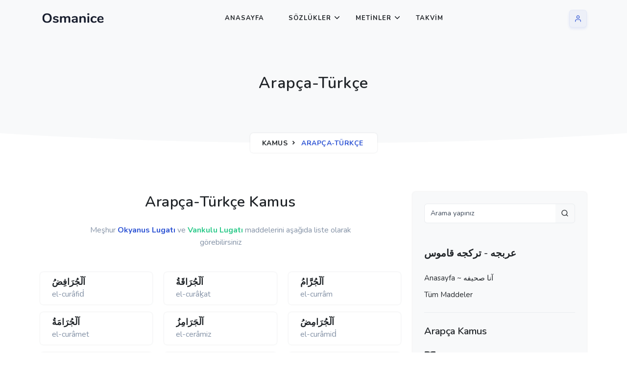

--- FILE ---
content_type: text/html; charset=UTF-8
request_url: https://kamus.osmanice.com/maddeler.html?s=227
body_size: 8304
content:
<!doctype html>
<html lang="tr" dir="ltr">
    <head>
        <meta charset="utf-8">
        <title>Arapça-Türkçe Sözlük Maddeleri, Kamus-ı Muhit, Vankulu Lugatı - 227. sayfa  | osmanice.com</title> 
        <meta name="viewport" content="width=device-width, initial-scale=1.0"> 
        <meta name="author" content="Osmanice.Com"><meta name="description" content="En Kapsamlı Osmanlıca Sözlükler, Kelime Çözücü Arapça-Türkçe, Kamus-ı Türki, Lugat-ı Naci, Redhouse, İngilizce, Fransızca, Almanca, Rumca, Rusca, Türkçe Sözlük" /><meta name="keywords" content="Osmanlıca,Osmanlı Türkçesi, Türkçe, Kamus,Lugat,Sözlük,Sözlükler,Kamus-ı Türki,Lugat-ı Naci,Lugat-ı Remzi, Lugat-ı Cudi, Kamus-ı Osmani, Mükemmel Osmanlı Lugatı, Kamusul Alam, Memaliki Osmani, Redhouse İngilizce Sözlük, Osmanlıca ingilizce, Almanca, Fransızca, Fransevi" /> 
        <link rel="shortcut icon" href="https://www.osmanice.com/rsm/bayrak.png">
        
        <!-- Css -->
        <link href="https://www.osmanice.com/kapak/o2/libs/tiny-slider/tiny-slider.css" rel="stylesheet">
        <link href="https://www.osmanice.com/kapak/o2/libs/animate.css/animate.min.css" rel="stylesheet">
        <!-- Bootstrap Css -->
        <link href="https://www.osmanice.com/kapak/o2/css/bootstrap.min.css" id="bootstrap-style" class="theme-opt" rel="stylesheet" type="text/css">
        <!-- Icons Css -->
        <link href="https://www.osmanice.com/kapak/o2/libs/@mdi/font/css/materialdesignicons.min.css" rel="stylesheet" type="text/css">
        <link href="https://www.osmanice.com/kapak/o2/libs/@iconscout/unicons/css/line.css" type="text/css" rel="stylesheet">
        <!-- Style Css-->
        <link href="https://www.osmanice.com/kapak/o2/css/style.min.css" id="color-opt" class="theme-opt" rel="stylesheet" type="text/css">
 
<!-- Google Tag Manager -->
<script>(function(w,d,s,l,i){w[l]=w[l]||[];w[l].push({'gtm.start':
new Date().getTime(),event:'gtm.js'});var f=d.getElementsByTagName(s)[0],
j=d.createElement(s),dl=l!='dataLayer'?'&l='+l:'';j.async=true;j.src=
'https://www.googletagmanager.com/gtm.js?id='+i+dl;f.parentNode.insertBefore(j,f);
})(window,document,'script','dataLayer','GTM-PLLMH3J');</script>
<!-- End Google Tag Manager -->

    </head>

    <body> 

<!-- Google Tag Manager (noscript) -->
<noscript><iframe src="https://www.googletagmanager.com/ns.html?id=GTM-PLLMH3J"
height="0" width="0" style="display:none;visibility:hidden"></iframe></noscript>
<!-- End Google Tag Manager (noscript) -->
        
        <!-- Navbar Start -->
        <header id="topnav" class="defaultscroll sticky">
            <div class="container">
                <!-- Logo container-->
                <a class="logo" href="https://www.osmanice.com" title="Osmanlıca">
                    <img src="https://www.osmanice.com/kapak/o2/images/logo-dark.png" height="24" class="logo-light-mode" alt="">
                    <img src="https://www.osmanice.com/kapak/o2/images/logo-light.png" height="24" class="logo-dark-mode" alt="">
                </a>                
                <!-- Logo End -->

                <!-- End Logo container-->
                <div class="menu-extras">
                    <div class="menu-item">
                        <!-- Mobile menu toggle-->
                        <a class="navbar-toggle" id="isToggle" onclick="toggleMenu()">
                            <div class="lines">
                                <span></span>
                                <span></span>
                                <span></span>
                            </div>
                        </a>
                        <!-- End mobile menu toggle-->
                    </div>
                </div>

                <!--Login button Start-->
                <ul class="buy-button list-inline mb-0">
                    <li class="list-inline-item mb-0">
                        <a href="https://www.osmanice.com/lobi/">
                            <div class="btn btn-icon btn-user btn-soft-primary"><i data-feather="user" class="fea icon-sm"></i></div>
                        </a> 
                    </li>
             
                </ul>
                <!--Login button End-->

                <div id="navigation">
                    <!-- Navigation Menu-->   
                    <ul class="navigation-menu">
                        <li><a href="https://www.osmanice.com/" class="sub-menu-item" title="Osmanlıca Sözlük">Anasayfa</a></li>   
                        <li class="has-submenu parent-menu-item">
                            <a href="javascript:void(0)">Sözlükler</a><span class="menu-arrow"></span>
                            <ul class="submenu">
                                <li><a href="https://kamus.osmanice.com" class="sub-menu-item">Arapça - Türkçe</a></li> 
                                <li><a href="https://www.osmanice.com" class="sub-menu-item">Osmanlıca Sözlük</a></li> 
                                <li><a href="https://ingilizce.osmanice.com" class="sub-menu-item">İngilizce - Osmanlıca</a></li> 
                                <li><a href="https://isimler.osmanice.com" class="sub-menu-item" title="Osmanlıca İsimler">İsimlerin Yazılışları</a></li> 
                                <li><a href="https://imla.osmanice.com" class="sub-menu-item" title="Osmanlıca İmla">Osmanlıca İmla</a></li>  
                            </ul>
                        </li>
                        <li class="has-submenu parent-menu-item">
                            <a href="javascript:void(0)">Metinler</a><span class="menu-arrow"></span>
                            <ul class="submenu"> 
                                <li><a href="https://yemek.osmanice.com" class="sub-menu-item" title="Osmanlıca Yemek Tarifleri">Yemek Tarifleri</a></li> 
                                <li><a href="https://hikayeler.osmanice.com" class="sub-menu-item" title="Osmanlıca Hikayeler">Osmanlıca Hikayeler</a></li>   
                            </ul>
                        </li>
                        <li><a href="https://takvim.osmanice.com" class="sub-menu-item" title="Osmanlıca Takvim">Takvim</a></li>
                    </ul><!--end navigation menu-->
                </div><!--end navigation-->
            </div><!--end container-->
        </header><!--end header-->
        <!-- Navbar End -->
        
        <!-- Hero Start -->
        <section class="bg-half-100 bg-light d-table w-100" >
            <div class="container">
                <div class="row mt-5 justify-content-center">
                    <div class="col-lg-12 text-center">
                        <div class="pages-heading">
                            <h4 class="title mb-0"> Arapça-Türkçe </h4>
                        </div>
                    </div><!--end col-->
                </div><!--end row-->
                
                <div class="position-breadcrumb">
                    <nav aria-label="breadcrumb" class="d-inline-block">
                        <ul class="breadcrumb rounded shadow mb-0 px-4 py-2">
                            <li class="breadcrumb-item"><a href="https://kamus.osmanice.com" title="Osmanlıca Arapça">Kamus</a></li> 
                            <li class="breadcrumb-item active" aria-current="page">Arapça-Türkçe</li>
                        </ul>
                    </nav>
                </div>
            </div> <!--end container-->
        </section><!--end section-->
        <div class="position-relative">
            <div class="shape overflow-hidden text-color-white">
                <svg viewBox="0 0 2880 48" fill="none" xmlns="http://www.w3.org/2000/svg">
                    <path d="M0 48H1437.5H2880V0H2160C1442.5 52 720 0 720 0H0V48Z" fill="currentColor"></path>
                </svg>
            </div>
        </div>
        <!-- Hero End -->

        
        <!-- Job List Start -->
        <section class="bg-half-100 d-table w-100">
            <div class="container">
                <div class="row">
                    <div class="col-lg-8 col-md-7">

  
                                            
                                 
                <div class="row justify-content-center">
                    <div class="col-12 text-center">
                        <div class="section-title mb-4 pb-2">
                            <h4 class="title mb-4">Arapça-Türkçe Kamus</h4>
                            <p class="text-muted para-desc mx-auto mb-0">Meşhur <span class="text-primary fw-bold">Okyanus Lugatı</span> ve <span class="text-success fw-bold">Vankulu Lugatı</span> maddelerini aşağıda liste olarak görebilirsiniz </p>
                        </div>
                    </div><!--end col-->
                </div><!--end row-->
  

                        <div class="row">
                            



           

                    <div class="col-lg-4 col-md-6 col-12 mt-2 pt-2">
                        <a href="https://kamus.osmanice.com/arapca-turkce-sozluk-6072.html">
                            <div class="d-flex features feature-primary key-feature align-items-center p-2 rounded shadow"> 
                                <div class="flex-1 ms-3">
                                    <h4 class="title mb-0 text-dark overflow-hidden text-nowrap" style="max-width: 100%;">اَلْجُرَافِضُ</h4>
                                    <p class="text-muted mb-0 overflow-hidden text-nowrap" style="max-width: 100%;">el-curâfiḋ</p>    
                                </div>
                            </div>
                        </a>
                    </div><!--end col-->

 

 
               

                    <div class="col-lg-4 col-md-6 col-12 mt-2 pt-2">
                        <a href="https://kamus.osmanice.com/arapca-turkce-sozluk-32348.html">
                            <div class="d-flex features feature-primary key-feature align-items-center p-2 rounded shadow"> 
                                <div class="flex-1 ms-3">
                                    <h4 class="title mb-0 text-dark overflow-hidden text-nowrap" style="max-width: 100%;">اَلْجُرَاقَةُ</h4>
                                    <p class="text-muted mb-0 overflow-hidden text-nowrap" style="max-width: 100%;">el-curâḵat</p>    
                                </div>
                            </div>
                        </a>
                    </div><!--end col-->

 

 
               

                    <div class="col-lg-4 col-md-6 col-12 mt-2 pt-2">
                        <a href="https://kamus.osmanice.com/arapca-turkce-sozluk-6073.html">
                            <div class="d-flex features feature-primary key-feature align-items-center p-2 rounded shadow"> 
                                <div class="flex-1 ms-3">
                                    <h4 class="title mb-0 text-dark overflow-hidden text-nowrap" style="max-width: 100%;">اَلْجُرَّامُ</h4>
                                    <p class="text-muted mb-0 overflow-hidden text-nowrap" style="max-width: 100%;">el-currâm</p>    
                                </div>
                            </div>
                        </a>
                    </div><!--end col-->

 

 
               

                    <div class="col-lg-4 col-md-6 col-12 mt-2 pt-2">
                        <a href="https://kamus.osmanice.com/arapca-turkce-sozluk-52911.html">
                            <div class="d-flex features feature-primary key-feature align-items-center p-2 rounded shadow"> 
                                <div class="flex-1 ms-3">
                                    <h4 class="title mb-0 text-dark overflow-hidden text-nowrap" style="max-width: 100%;">اَلْجُرَامَةُ</h4>
                                    <p class="text-muted mb-0 overflow-hidden text-nowrap" style="max-width: 100%;">el-curâmet</p>    
                                </div>
                            </div>
                        </a>
                    </div><!--end col-->

 

 
               

                    <div class="col-lg-4 col-md-6 col-12 mt-2 pt-2">
                        <a href="https://kamus.osmanice.com/arapca-turkce-sozluk-6074.html">
                            <div class="d-flex features feature-primary key-feature align-items-center p-2 rounded shadow"> 
                                <div class="flex-1 ms-3">
                                    <h4 class="title mb-0 text-dark overflow-hidden text-nowrap" style="max-width: 100%;">اَلْجَرَامِزُ</h4>
                                    <p class="text-muted mb-0 overflow-hidden text-nowrap" style="max-width: 100%;">el-cerâmiz</p>    
                                </div>
                            </div>
                        </a>
                    </div><!--end col-->

 

 
               

                    <div class="col-lg-4 col-md-6 col-12 mt-2 pt-2">
                        <a href="https://kamus.osmanice.com/arapca-turkce-sozluk-6075.html">
                            <div class="d-flex features feature-primary key-feature align-items-center p-2 rounded shadow"> 
                                <div class="flex-1 ms-3">
                                    <h4 class="title mb-0 text-dark overflow-hidden text-nowrap" style="max-width: 100%;">اَلْجُرَامِضُ</h4>
                                    <p class="text-muted mb-0 overflow-hidden text-nowrap" style="max-width: 100%;">el-curâmiḋ</p>    
                                </div>
                            </div>
                        </a>
                    </div><!--end col-->

 

 
               

                    <div class="col-lg-4 col-md-6 col-12 mt-2 pt-2">
                        <a href="https://kamus.osmanice.com/arapca-turkce-sozluk-32349.html">
                            <div class="d-flex features feature-primary key-feature align-items-center p-2 rounded shadow"> 
                                <div class="flex-1 ms-3">
                                    <h4 class="title mb-0 text-dark overflow-hidden text-nowrap" style="max-width: 100%;">اَلْجَرَامِقَةُ</h4>
                                    <p class="text-muted mb-0 overflow-hidden text-nowrap" style="max-width: 100%;">el-Cerâmiḵat</p>    
                                </div>
                            </div>
                        </a>
                    </div><!--end col-->

 

 
               

                    <div class="col-lg-4 col-md-6 col-12 mt-2 pt-2">
                        <a href="https://kamus.osmanice.com/arapca-turkce-sozluk-52912.html">
                            <div class="d-flex features feature-primary key-feature align-items-center p-2 rounded shadow"> 
                                <div class="flex-1 ms-3">
                                    <h4 class="title mb-0 text-dark overflow-hidden text-nowrap" style="max-width: 100%;">اَلْجَرَامِيزُ</h4>
                                    <p class="text-muted mb-0 overflow-hidden text-nowrap" style="max-width: 100%;">el-cerâmîz</p>    
                                </div>
                            </div>
                        </a>
                    </div><!--end col-->

 

 
               

                    <div class="col-lg-4 col-md-6 col-12 mt-2 pt-2">
                        <a href="https://kamus.osmanice.com/arapca-turkce-sozluk-52913.html">
                            <div class="d-flex features feature-primary key-feature align-items-center p-2 rounded shadow"> 
                                <div class="flex-1 ms-3">
                                    <h4 class="title mb-0 text-dark overflow-hidden text-nowrap" style="max-width: 100%;">اَلْجِرَانُ</h4>
                                    <p class="text-muted mb-0 overflow-hidden text-nowrap" style="max-width: 100%;">el-cirân</p>    
                                </div>
                            </div>
                        </a>
                    </div><!--end col-->

 

 
               

                    <div class="col-lg-4 col-md-6 col-12 mt-2 pt-2">
                        <a href="https://kamus.osmanice.com/arapca-turkce-sozluk-32350.html">
                            <div class="d-flex features feature-primary key-feature align-items-center p-2 rounded shadow"> 
                                <div class="flex-1 ms-3">
                                    <h4 class="title mb-0 text-dark overflow-hidden text-nowrap" style="max-width: 100%;">اَلْجُرَاهِمُ</h4>
                                    <p class="text-muted mb-0 overflow-hidden text-nowrap" style="max-width: 100%;">el-curâhim</p>    
                                </div>
                            </div>
                        </a>
                    </div><!--end col-->

 

 
               

                    <div class="col-lg-4 col-md-6 col-12 mt-2 pt-2">
                        <a href="https://kamus.osmanice.com/arapca-turkce-sozluk-67413.html">
                            <div class="d-flex features feature-primary key-feature align-items-center p-2 rounded shadow"> 
                                <div class="flex-1 ms-3">
                                    <h4 class="title mb-0 text-dark overflow-hidden text-nowrap" style="max-width: 100%;">اَلْجَرَاهِيَةُ</h4>
                                    <p class="text-muted mb-0 overflow-hidden text-nowrap" style="max-width: 100%;">el-cerâhiyet</p>    
                                </div>
                            </div>
                        </a>
                    </div><!--end col-->

 

 
               

                    <div class="col-lg-4 col-md-6 col-12 mt-2 pt-2">
                        <a href="https://kamus.osmanice.com/arapca-turkce-sozluk-6076.html">
                            <div class="d-flex features feature-primary key-feature align-items-center p-2 rounded shadow"> 
                                <div class="flex-1 ms-3">
                                    <h4 class="title mb-0 text-dark overflow-hidden text-nowrap" style="max-width: 100%;">اَلْجِرَايَةُ</h4>
                                    <p class="text-muted mb-0 overflow-hidden text-nowrap" style="max-width: 100%;">el-cirâyet</p>    
                                </div>
                            </div>
                        </a>
                    </div><!--end col-->

 

 
               

                    <div class="col-lg-4 col-md-6 col-12 mt-2 pt-2">
                        <a href="https://kamus.osmanice.com/arapca-turkce-sozluk-6077.html">
                            <div class="d-flex features feature-primary key-feature align-items-center p-2 rounded shadow"> 
                                <div class="flex-1 ms-3">
                                    <h4 class="title mb-0 text-dark overflow-hidden text-nowrap" style="max-width: 100%;">اَلْجَرَبُ</h4>
                                    <p class="text-muted mb-0 overflow-hidden text-nowrap" style="max-width: 100%;">el-cereb</p>    
                                </div>
                            </div>
                        </a>
                    </div><!--end col-->

 

 
               

                    <div class="col-lg-4 col-md-6 col-12 mt-2 pt-2">
                        <a href="https://kamus.osmanice.com/arapca-turkce-sozluk-67414.html">
                            <div class="d-flex features feature-primary key-feature align-items-center p-2 rounded shadow"> 
                                <div class="flex-1 ms-3">
                                    <h4 class="title mb-0 text-dark overflow-hidden text-nowrap" style="max-width: 100%;">اَلْجَرْبَاءُ</h4>
                                    <p class="text-muted mb-0 overflow-hidden text-nowrap" style="max-width: 100%;">el-cerbâ΄</p>    
                                </div>
                            </div>
                        </a>
                    </div><!--end col-->

 

 
               

                    <div class="col-lg-4 col-md-6 col-12 mt-2 pt-2">
                        <a href="https://kamus.osmanice.com/arapca-turkce-sozluk-52914.html">
                            <div class="d-flex features feature-primary key-feature align-items-center p-2 rounded shadow"> 
                                <div class="flex-1 ms-3">
                                    <h4 class="title mb-0 text-dark overflow-hidden text-nowrap" style="max-width: 100%;">اَلْجِرْبَاذُ</h4>
                                    <p class="text-muted mb-0 overflow-hidden text-nowrap" style="max-width: 100%;">el-cirbâž</p>    
                                </div>
                            </div>
                        </a>
                    </div><!--end col-->

 

 
               

                    <div class="col-lg-4 col-md-6 col-12 mt-2 pt-2">
                        <a href="https://kamus.osmanice.com/arapca-turkce-sozluk-32351.html">
                            <div class="d-flex features feature-primary key-feature align-items-center p-2 rounded shadow"> 
                                <div class="flex-1 ms-3">
                                    <h4 class="title mb-0 text-dark overflow-hidden text-nowrap" style="max-width: 100%;">اَلْجَرْبَانُ</h4>
                                    <p class="text-muted mb-0 overflow-hidden text-nowrap" style="max-width: 100%;">el-cerbân</p>    
                                </div>
                            </div>
                        </a>
                    </div><!--end col-->

 

 
               

                    <div class="col-lg-4 col-md-6 col-12 mt-2 pt-2">
                        <a href="https://kamus.osmanice.com/arapca-turkce-sozluk-6078.html">
                            <div class="d-flex features feature-primary key-feature align-items-center p-2 rounded shadow"> 
                                <div class="flex-1 ms-3">
                                    <h4 class="title mb-0 text-dark overflow-hidden text-nowrap" style="max-width: 100%;">اَلْجِرِبَّانَةُ</h4>
                                    <p class="text-muted mb-0 overflow-hidden text-nowrap" style="max-width: 100%;">el-ciribbânet</p>    
                                </div>
                            </div>
                        </a>
                    </div><!--end col-->

 

 
               

                    <div class="col-lg-4 col-md-6 col-12 mt-2 pt-2">
                        <a href="https://kamus.osmanice.com/arapca-turkce-sozluk-52915.html">
                            <div class="d-flex features feature-primary key-feature align-items-center p-2 rounded shadow"> 
                                <div class="flex-1 ms-3">
                                    <h4 class="title mb-0 text-dark overflow-hidden text-nowrap" style="max-width: 100%;">اَلْجَرَبَّةُ</h4>
                                    <p class="text-muted mb-0 overflow-hidden text-nowrap" style="max-width: 100%;">el-cerebbet</p>    
                                </div>
                            </div>
                        </a>
                    </div><!--end col-->

 

 
               

                    <div class="col-lg-4 col-md-6 col-12 mt-2 pt-2">
                        <a href="https://kamus.osmanice.com/arapca-turkce-sozluk-52916.html">
                            <div class="d-flex features feature-primary key-feature align-items-center p-2 rounded shadow"> 
                                <div class="flex-1 ms-3">
                                    <h4 class="title mb-0 text-dark overflow-hidden text-nowrap" style="max-width: 100%;">اَلْجَرْبَذَةُ</h4>
                                    <p class="text-muted mb-0 overflow-hidden text-nowrap" style="max-width: 100%;">el-cerbežet</p>    
                                </div>
                            </div>
                        </a>
                    </div><!--end col-->

 

 
               

                    <div class="col-lg-4 col-md-6 col-12 mt-2 pt-2">
                        <a href="https://kamus.osmanice.com/arapca-turkce-sozluk-52917.html">
                            <div class="d-flex features feature-primary key-feature align-items-center p-2 rounded shadow"> 
                                <div class="flex-1 ms-3">
                                    <h4 class="title mb-0 text-dark overflow-hidden text-nowrap" style="max-width: 100%;">اَلْجُرْبُزُ</h4>
                                    <p class="text-muted mb-0 overflow-hidden text-nowrap" style="max-width: 100%;">el-curbuz</p>    
                                </div>
                            </div>
                        </a>
                    </div><!--end col-->

 

 
               

                    <div class="col-lg-4 col-md-6 col-12 mt-2 pt-2">
                        <a href="https://kamus.osmanice.com/arapca-turkce-sozluk-32352.html">
                            <div class="d-flex features feature-primary key-feature align-items-center p-2 rounded shadow"> 
                                <div class="flex-1 ms-3">
                                    <h4 class="title mb-0 text-dark overflow-hidden text-nowrap" style="max-width: 100%;">اَلْجَرْبَزَةُ</h4>
                                    <p class="text-muted mb-0 overflow-hidden text-nowrap" style="max-width: 100%;">el-cerbezet</p>    
                                </div>
                            </div>
                        </a>
                    </div><!--end col-->

 

 
               

                    <div class="col-lg-4 col-md-6 col-12 mt-2 pt-2">
                        <a href="https://kamus.osmanice.com/arapca-turkce-sozluk-6079.html">
                            <div class="d-flex features feature-primary key-feature align-items-center p-2 rounded shadow"> 
                                <div class="flex-1 ms-3">
                                    <h4 class="title mb-0 text-dark overflow-hidden text-nowrap" style="max-width: 100%;">اَلْجَرْبَى</h4>
                                    <p class="text-muted mb-0 overflow-hidden text-nowrap" style="max-width: 100%;">el-cerbâ</p>    
                                </div>
                            </div>
                        </a>
                    </div><!--end col-->

 

 
               

                    <div class="col-lg-4 col-md-6 col-12 mt-2 pt-2">
                        <a href="https://kamus.osmanice.com/arapca-turkce-sozluk-52918.html">
                            <div class="d-flex features feature-primary key-feature align-items-center p-2 rounded shadow"> 
                                <div class="flex-1 ms-3">
                                    <h4 class="title mb-0 text-dark overflow-hidden text-nowrap" style="max-width: 100%;">اَلْجِرْبِيَاءُ</h4>
                                    <p class="text-muted mb-0 overflow-hidden text-nowrap" style="max-width: 100%;">el-cirbiyâ΄</p>    
                                </div>
                            </div>
                        </a>
                    </div><!--end col-->

 

 
               

                    <div class="col-lg-4 col-md-6 col-12 mt-2 pt-2">
                        <a href="https://kamus.osmanice.com/arapca-turkce-sozluk-52919.html">
                            <div class="d-flex features feature-primary key-feature align-items-center p-2 rounded shadow"> 
                                <div class="flex-1 ms-3">
                                    <h4 class="title mb-0 text-dark overflow-hidden text-nowrap" style="max-width: 100%;">الْجُرَةُ</h4>
                                    <p class="text-muted mb-0 overflow-hidden text-nowrap" style="max-width: 100%;">el-curet</p>    
                                </div>
                            </div>
                        </a>
                    </div><!--end col-->

 

 
               

                    <div class="col-lg-4 col-md-6 col-12 mt-2 pt-2">
                        <a href="https://kamus.osmanice.com/arapca-turkce-sozluk-6080.html">
                            <div class="d-flex features feature-primary key-feature align-items-center p-2 rounded shadow"> 
                                <div class="flex-1 ms-3">
                                    <h4 class="title mb-0 text-dark overflow-hidden text-nowrap" style="max-width: 100%;">اَلْجِرْثِئَةُ</h4>
                                    <p class="text-muted mb-0 overflow-hidden text-nowrap" style="max-width: 100%;">el-cirši΄et</p>    
                                </div>
                            </div>
                        </a>
                    </div><!--end col-->

 

 
               

                    <div class="col-lg-4 col-md-6 col-12 mt-2 pt-2">
                        <a href="https://kamus.osmanice.com/arapca-turkce-sozluk-6081.html">
                            <div class="d-flex features feature-primary key-feature align-items-center p-2 rounded shadow"> 
                                <div class="flex-1 ms-3">
                                    <h4 class="title mb-0 text-dark overflow-hidden text-nowrap" style="max-width: 100%;">اَلْجَرْثَلَةُ</h4>
                                    <p class="text-muted mb-0 overflow-hidden text-nowrap" style="max-width: 100%;">el-ceršelet</p>    
                                </div>
                            </div>
                        </a>
                    </div><!--end col-->

 

 
               

                    <div class="col-lg-4 col-md-6 col-12 mt-2 pt-2">
                        <a href="https://kamus.osmanice.com/arapca-turkce-sozluk-52920.html">
                            <div class="d-flex features feature-primary key-feature align-items-center p-2 rounded shadow"> 
                                <div class="flex-1 ms-3">
                                    <h4 class="title mb-0 text-dark overflow-hidden text-nowrap" style="max-width: 100%;">اَلْجُرْثُومَةُ</h4>
                                    <p class="text-muted mb-0 overflow-hidden text-nowrap" style="max-width: 100%;">el-curšûmet</p>    
                                </div>
                            </div>
                        </a>
                    </div><!--end col-->

 

 
               

                    <div class="col-lg-4 col-md-6 col-12 mt-2 pt-2">
                        <a href="https://kamus.osmanice.com/arapca-turkce-sozluk-6082.html">
                            <div class="d-flex features feature-primary key-feature align-items-center p-2 rounded shadow"> 
                                <div class="flex-1 ms-3">
                                    <h4 class="title mb-0 text-dark overflow-hidden text-nowrap" style="max-width: 100%;">اَلْجُرَثِيُّ</h4>
                                    <p class="text-muted mb-0 overflow-hidden text-nowrap" style="max-width: 100%;">el-curešiyy</p>    
                                </div>
                            </div>
                        </a>
                    </div><!--end col-->

 

 
               

                    <div class="col-lg-4 col-md-6 col-12 mt-2 pt-2">
                        <a href="https://kamus.osmanice.com/arapca-turkce-sozluk-6083.html">
                            <div class="d-flex features feature-primary key-feature align-items-center p-2 rounded shadow"> 
                                <div class="flex-1 ms-3">
                                    <h4 class="title mb-0 text-dark overflow-hidden text-nowrap" style="max-width: 100%;">اَلْجَرِجُ</h4>
                                    <p class="text-muted mb-0 overflow-hidden text-nowrap" style="max-width: 100%;">el-ceric</p>    
                                </div>
                            </div>
                        </a>
                    </div><!--end col-->

 

 
               

                    <div class="col-lg-4 col-md-6 col-12 mt-2 pt-2">
                        <a href="https://kamus.osmanice.com/arapca-turkce-sozluk-6084.html">
                            <div class="d-flex features feature-primary key-feature align-items-center p-2 rounded shadow"> 
                                <div class="flex-1 ms-3">
                                    <h4 class="title mb-0 text-dark overflow-hidden text-nowrap" style="max-width: 100%;">اَلْجَرْجَاءُ</h4>
                                    <p class="text-muted mb-0 overflow-hidden text-nowrap" style="max-width: 100%;">el-cercâ΄</p>    
                                </div>
                            </div>
                        </a>
                    </div><!--end col-->

 

 
               

                    <div class="col-lg-4 col-md-6 col-12 mt-2 pt-2">
                        <a href="https://kamus.osmanice.com/arapca-turkce-sozluk-52921.html">
                            <div class="d-flex features feature-primary key-feature align-items-center p-2 rounded shadow"> 
                                <div class="flex-1 ms-3">
                                    <h4 class="title mb-0 text-dark overflow-hidden text-nowrap" style="max-width: 100%;">اَلْجَرْجَارُ</h4>
                                    <p class="text-muted mb-0 overflow-hidden text-nowrap" style="max-width: 100%;">el-cercâr</p>    
                                </div>
                            </div>
                        </a>
                    </div><!--end col-->

 

 
               

                    <div class="col-lg-4 col-md-6 col-12 mt-2 pt-2">
                        <a href="https://kamus.osmanice.com/arapca-turkce-sozluk-6085.html">
                            <div class="d-flex features feature-primary key-feature align-items-center p-2 rounded shadow"> 
                                <div class="flex-1 ms-3">
                                    <h4 class="title mb-0 text-dark overflow-hidden text-nowrap" style="max-width: 100%;">اَلْجَرْجَارَةُ</h4>
                                    <p class="text-muted mb-0 overflow-hidden text-nowrap" style="max-width: 100%;">el-cercâret</p>    
                                </div>
                            </div>
                        </a>
                    </div><!--end col-->

 

 
               

                    <div class="col-lg-4 col-md-6 col-12 mt-2 pt-2">
                        <a href="https://kamus.osmanice.com/arapca-turkce-sozluk-6086.html">
                            <div class="d-flex features feature-primary key-feature align-items-center p-2 rounded shadow"> 
                                <div class="flex-1 ms-3">
                                    <h4 class="title mb-0 text-dark overflow-hidden text-nowrap" style="max-width: 100%;">اَلْجُرْجَانِيَّةُ</h4>
                                    <p class="text-muted mb-0 overflow-hidden text-nowrap" style="max-width: 100%;">el-Curcâniyyet</p>    
                                </div>
                            </div>
                        </a>
                    </div><!--end col-->

 

 
               

                    <div class="col-lg-4 col-md-6 col-12 mt-2 pt-2">
                        <a href="https://kamus.osmanice.com/arapca-turkce-sozluk-32353.html">
                            <div class="d-flex features feature-primary key-feature align-items-center p-2 rounded shadow"> 
                                <div class="flex-1 ms-3">
                                    <h4 class="title mb-0 text-dark overflow-hidden text-nowrap" style="max-width: 100%;">اَلْجُرْجُبُّ</h4>
                                    <p class="text-muted mb-0 overflow-hidden text-nowrap" style="max-width: 100%;">el-curcubb</p>    
                                </div>
                            </div>
                        </a>
                    </div><!--end col-->

 

 
               

                    <div class="col-lg-4 col-md-6 col-12 mt-2 pt-2">
                        <a href="https://kamus.osmanice.com/arapca-turkce-sozluk-32354.html">
                            <div class="d-flex features feature-primary key-feature align-items-center p-2 rounded shadow"> 
                                <div class="flex-1 ms-3">
                                    <h4 class="title mb-0 text-dark overflow-hidden text-nowrap" style="max-width: 100%;">اَلْجُرْجُبَانُ</h4>
                                    <p class="text-muted mb-0 overflow-hidden text-nowrap" style="max-width: 100%;">el-curcubân</p>    
                                </div>
                            </div>
                        </a>
                    </div><!--end col-->

 

 
               

                    <div class="col-lg-4 col-md-6 col-12 mt-2 pt-2">
                        <a href="https://kamus.osmanice.com/arapca-turkce-sozluk-32355.html">
                            <div class="d-flex features feature-primary key-feature align-items-center p-2 rounded shadow"> 
                                <div class="flex-1 ms-3">
                                    <h4 class="title mb-0 text-dark overflow-hidden text-nowrap" style="max-width: 100%;">اَلْجَرْجَبَةُ</h4>
                                    <p class="text-muted mb-0 overflow-hidden text-nowrap" style="max-width: 100%;">el-cercebet</p>    
                                </div>
                            </div>
                        </a>
                    </div><!--end col-->

 

 
               

                    <div class="col-lg-4 col-md-6 col-12 mt-2 pt-2">
                        <a href="https://kamus.osmanice.com/arapca-turkce-sozluk-32356.html">
                            <div class="d-flex features feature-primary key-feature align-items-center p-2 rounded shadow"> 
                                <div class="flex-1 ms-3">
                                    <h4 class="title mb-0 text-dark overflow-hidden text-nowrap" style="max-width: 100%;">اَلْجَرَجَةُ</h4>
                                    <p class="text-muted mb-0 overflow-hidden text-nowrap" style="max-width: 100%;">el-cerecet</p>    
                                </div>
                            </div>
                        </a>
                    </div><!--end col-->

 

 
               

                    <div class="col-lg-4 col-md-6 col-12 mt-2 pt-2">
                        <a href="https://kamus.osmanice.com/arapca-turkce-sozluk-32357.html">
                            <div class="d-flex features feature-primary key-feature align-items-center p-2 rounded shadow"> 
                                <div class="flex-1 ms-3">
                                    <h4 class="title mb-0 text-dark overflow-hidden text-nowrap" style="max-width: 100%;">اَلْجَرْجَرُ</h4>
                                    <p class="text-muted mb-0 overflow-hidden text-nowrap" style="max-width: 100%;">el-cercer</p>    
                                </div>
                            </div>
                        </a>
                    </div><!--end col-->

 

 
               

                    <div class="col-lg-4 col-md-6 col-12 mt-2 pt-2">
                        <a href="https://kamus.osmanice.com/arapca-turkce-sozluk-52922.html">
                            <div class="d-flex features feature-primary key-feature align-items-center p-2 rounded shadow"> 
                                <div class="flex-1 ms-3">
                                    <h4 class="title mb-0 text-dark overflow-hidden text-nowrap" style="max-width: 100%;">اَلْجَرْجَرَةُ</h4>
                                    <p class="text-muted mb-0 overflow-hidden text-nowrap" style="max-width: 100%;">el-cerceret</p>    
                                </div>
                            </div>
                        </a>
                    </div><!--end col-->

 

 
               

                    <div class="col-lg-4 col-md-6 col-12 mt-2 pt-2">
                        <a href="https://kamus.osmanice.com/arapca-turkce-sozluk-32358.html">
                            <div class="d-flex features feature-primary key-feature align-items-center p-2 rounded shadow"> 
                                <div class="flex-1 ms-3">
                                    <h4 class="title mb-0 text-dark overflow-hidden text-nowrap" style="max-width: 100%;">اَلْجِرْجِسُ</h4>
                                    <p class="text-muted mb-0 overflow-hidden text-nowrap" style="max-width: 100%;">el-circis</p>    
                                </div>
                            </div>
                        </a>
                    </div><!--end col-->

 

 
               

                    <div class="col-lg-4 col-md-6 col-12 mt-2 pt-2">
                        <a href="https://kamus.osmanice.com/arapca-turkce-sozluk-6087.html">
                            <div class="d-flex features feature-primary key-feature align-items-center p-2 rounded shadow"> 
                                <div class="flex-1 ms-3">
                                    <h4 class="title mb-0 text-dark overflow-hidden text-nowrap" style="max-width: 100%;">اَلْجُرْجُمَانُ</h4>
                                    <p class="text-muted mb-0 overflow-hidden text-nowrap" style="max-width: 100%;">el-curcumân</p>    
                                </div>
                            </div>
                        </a>
                    </div><!--end col-->

 

 
               

                    <div class="col-lg-4 col-md-6 col-12 mt-2 pt-2">
                        <a href="https://kamus.osmanice.com/arapca-turkce-sozluk-32359.html">
                            <div class="d-flex features feature-primary key-feature align-items-center p-2 rounded shadow"> 
                                <div class="flex-1 ms-3">
                                    <h4 class="title mb-0 text-dark overflow-hidden text-nowrap" style="max-width: 100%;">اَلْجَرْجَمَةُ</h4>
                                    <p class="text-muted mb-0 overflow-hidden text-nowrap" style="max-width: 100%;">el-cercemet</p>    
                                </div>
                            </div>
                        </a>
                    </div><!--end col-->

 

 
               

                    <div class="col-lg-4 col-md-6 col-12 mt-2 pt-2">
                        <a href="https://kamus.osmanice.com/arapca-turkce-sozluk-6088.html">
                            <div class="d-flex features feature-primary key-feature align-items-center p-2 rounded shadow"> 
                                <div class="flex-1 ms-3">
                                    <h4 class="title mb-0 text-dark overflow-hidden text-nowrap" style="max-width: 100%;">اَلْجُرْجُورُ</h4>
                                    <p class="text-muted mb-0 overflow-hidden text-nowrap" style="max-width: 100%;">el-curcûr</p>    
                                </div>
                            </div>
                        </a>
                    </div><!--end col-->

 

 
               

                    <div class="col-lg-4 col-md-6 col-12 mt-2 pt-2">
                        <a href="https://kamus.osmanice.com/arapca-turkce-sozluk-6089.html">
                            <div class="d-flex features feature-primary key-feature align-items-center p-2 rounded shadow"> 
                                <div class="flex-1 ms-3">
                                    <h4 class="title mb-0 text-dark overflow-hidden text-nowrap" style="max-width: 100%;">اَلْجُرْجُومُ</h4>
                                    <p class="text-muted mb-0 overflow-hidden text-nowrap" style="max-width: 100%;">el-curcûm</p>    
                                </div>
                            </div>
                        </a>
                    </div><!--end col-->

 

 
               

                    <div class="col-lg-4 col-md-6 col-12 mt-2 pt-2">
                        <a href="https://kamus.osmanice.com/arapca-turkce-sozluk-52923.html">
                            <div class="d-flex features feature-primary key-feature align-items-center p-2 rounded shadow"> 
                                <div class="flex-1 ms-3">
                                    <h4 class="title mb-0 text-dark overflow-hidden text-nowrap" style="max-width: 100%;">اَلْجِرْجِيرُ</h4>
                                    <p class="text-muted mb-0 overflow-hidden text-nowrap" style="max-width: 100%;">el-circîr</p>    
                                </div>
                            </div>
                        </a>
                    </div><!--end col-->

 

 
               

                    <div class="col-lg-4 col-md-6 col-12 mt-2 pt-2">
                        <a href="https://kamus.osmanice.com/arapca-turkce-sozluk-32360.html">
                            <div class="d-flex features feature-primary key-feature align-items-center p-2 rounded shadow"> 
                                <div class="flex-1 ms-3">
                                    <h4 class="title mb-0 text-dark overflow-hidden text-nowrap" style="max-width: 100%;">اَلْجُرْحُ</h4>
                                    <p class="text-muted mb-0 overflow-hidden text-nowrap" style="max-width: 100%;">el-curḩ</p>    
                                </div>
                            </div>
                        </a>
                    </div><!--end col-->

 

 
               

                    <div class="col-lg-4 col-md-6 col-12 mt-2 pt-2">
                        <a href="https://kamus.osmanice.com/arapca-turkce-sozluk-6090.html">
                            <div class="d-flex features feature-primary key-feature align-items-center p-2 rounded shadow"> 
                                <div class="flex-1 ms-3">
                                    <h4 class="title mb-0 text-dark overflow-hidden text-nowrap" style="max-width: 100%;">اَلْجَرْحَى</h4>
                                    <p class="text-muted mb-0 overflow-hidden text-nowrap" style="max-width: 100%;">el-cerḩâ</p>    
                                </div>
                            </div>
                        </a>
                    </div><!--end col-->

 

 
               

                    <div class="col-lg-4 col-md-6 col-12 mt-2 pt-2">
                        <a href="https://kamus.osmanice.com/arapca-turkce-sozluk-6091.html">
                            <div class="d-flex features feature-primary key-feature align-items-center p-2 rounded shadow"> 
                                <div class="flex-1 ms-3">
                                    <h4 class="title mb-0 text-dark overflow-hidden text-nowrap" style="max-width: 100%;">اَلْجَرِدُ</h4>
                                    <p class="text-muted mb-0 overflow-hidden text-nowrap" style="max-width: 100%;">el-cerid</p>    
                                </div>
                            </div>
                        </a>
                    </div><!--end col-->

 

 
               

                    <div class="col-lg-4 col-md-6 col-12 mt-2 pt-2">
                        <a href="https://kamus.osmanice.com/arapca-turkce-sozluk-52924.html">
                            <div class="d-flex features feature-primary key-feature align-items-center p-2 rounded shadow"> 
                                <div class="flex-1 ms-3">
                                    <h4 class="title mb-0 text-dark overflow-hidden text-nowrap" style="max-width: 100%;">اَلْجَرْدَاءُ</h4>
                                    <p class="text-muted mb-0 overflow-hidden text-nowrap" style="max-width: 100%;">el-cerdâ΄</p>    
                                </div>
                            </div>
                        </a>
                    </div><!--end col-->

 

 
               

                    <div class="col-lg-4 col-md-6 col-12 mt-2 pt-2">
                        <a href="https://kamus.osmanice.com/arapca-turkce-sozluk-32361.html">
                            <div class="d-flex features feature-primary key-feature align-items-center p-2 rounded shadow"> 
                                <div class="flex-1 ms-3">
                                    <h4 class="title mb-0 text-dark overflow-hidden text-nowrap" style="max-width: 100%;">اَلْجِرْدَابُ</h4>
                                    <p class="text-muted mb-0 overflow-hidden text-nowrap" style="max-width: 100%;">el-cirdâb</p>    
                                </div>
                            </div>
                        </a>
                    </div><!--end col-->

 

 
               

                    <div class="col-lg-4 col-md-6 col-12 mt-2 pt-2">
                        <a href="https://kamus.osmanice.com/arapca-turkce-sozluk-32362.html">
                            <div class="d-flex features feature-primary key-feature align-items-center p-2 rounded shadow"> 
                                <div class="flex-1 ms-3">
                                    <h4 class="title mb-0 text-dark overflow-hidden text-nowrap" style="max-width: 100%;">اَلْجِرْدَاحُ</h4>
                                    <p class="text-muted mb-0 overflow-hidden text-nowrap" style="max-width: 100%;">el-cirdâḩ</p>    
                                </div>
                            </div>
                        </a>
                    </div><!--end col-->

 

 
               

                    <div class="col-lg-4 col-md-6 col-12 mt-2 pt-2">
                        <a href="https://kamus.osmanice.com/arapca-turkce-sozluk-32363.html">
                            <div class="d-flex features feature-primary key-feature align-items-center p-2 rounded shadow"> 
                                <div class="flex-1 ms-3">
                                    <h4 class="title mb-0 text-dark overflow-hidden text-nowrap" style="max-width: 100%;">اَلْجِرْدَاحَةُ</h4>
                                    <p class="text-muted mb-0 overflow-hidden text-nowrap" style="max-width: 100%;">el-cirdâḩat</p>    
                                </div>
                            </div>
                        </a>
                    </div><!--end col-->

 

 
               

                    <div class="col-lg-4 col-md-6 col-12 mt-2 pt-2">
                        <a href="https://kamus.osmanice.com/arapca-turkce-sozluk-52925.html">
                            <div class="d-flex features feature-primary key-feature align-items-center p-2 rounded shadow"> 
                                <div class="flex-1 ms-3">
                                    <h4 class="title mb-0 text-dark overflow-hidden text-nowrap" style="max-width: 100%;">اَلْجُرْدَانُ</h4>
                                    <p class="text-muted mb-0 overflow-hidden text-nowrap" style="max-width: 100%;">el-curdân</p>    
                                </div>
                            </div>
                        </a>
                    </div><!--end col-->

 

 
               

                    <div class="col-lg-4 col-md-6 col-12 mt-2 pt-2">
                        <a href="https://kamus.osmanice.com/arapca-turkce-sozluk-32364.html">
                            <div class="d-flex features feature-primary key-feature align-items-center p-2 rounded shadow"> 
                                <div class="flex-1 ms-3">
                                    <h4 class="title mb-0 text-dark overflow-hidden text-nowrap" style="max-width: 100%;">اَلْجِرْدَبَانُ</h4>
                                    <p class="text-muted mb-0 overflow-hidden text-nowrap" style="max-width: 100%;">el-cirdebân</p>    
                                </div>
                            </div>
                        </a>
                    </div><!--end col-->

 

 
               

                    <div class="col-lg-4 col-md-6 col-12 mt-2 pt-2">
                        <a href="https://kamus.osmanice.com/arapca-turkce-sozluk-52926.html">
                            <div class="d-flex features feature-primary key-feature align-items-center p-2 rounded shadow"> 
                                <div class="flex-1 ms-3">
                                    <h4 class="title mb-0 text-dark overflow-hidden text-nowrap" style="max-width: 100%;">اَلْجَرْدَبَةُ</h4>
                                    <p class="text-muted mb-0 overflow-hidden text-nowrap" style="max-width: 100%;">el-cerdebet</p>    
                                </div>
                            </div>
                        </a>
                    </div><!--end col-->

 

 
               

                    <div class="col-lg-4 col-md-6 col-12 mt-2 pt-2">
                        <a href="https://kamus.osmanice.com/arapca-turkce-sozluk-32365.html">
                            <div class="d-flex features feature-primary key-feature align-items-center p-2 rounded shadow"> 
                                <div class="flex-1 ms-3">
                                    <h4 class="title mb-0 text-dark overflow-hidden text-nowrap" style="max-width: 100%;">اَلْجِرْدَبِيُّ</h4>
                                    <p class="text-muted mb-0 overflow-hidden text-nowrap" style="max-width: 100%;">el-cirdebiyy</p>    
                                </div>
                            </div>
                        </a>
                    </div><!--end col-->

 

 
               

                    <div class="col-lg-4 col-md-6 col-12 mt-2 pt-2">
                        <a href="https://kamus.osmanice.com/arapca-turkce-sozluk-32366.html">
                            <div class="d-flex features feature-primary key-feature align-items-center p-2 rounded shadow"> 
                                <div class="flex-1 ms-3">
                                    <h4 class="title mb-0 text-dark overflow-hidden text-nowrap" style="max-width: 100%;">اَلْجَرْدَبِيلُ</h4>
                                    <p class="text-muted mb-0 overflow-hidden text-nowrap" style="max-width: 100%;">el-cerdebîl</p>    
                                </div>
                            </div>
                        </a>
                    </div><!--end col-->

 

 
               

                    <div class="col-lg-4 col-md-6 col-12 mt-2 pt-2">
                        <a href="https://kamus.osmanice.com/arapca-turkce-sozluk-6092.html">
                            <div class="d-flex features feature-primary key-feature align-items-center p-2 rounded shadow"> 
                                <div class="flex-1 ms-3">
                                    <h4 class="title mb-0 text-dark overflow-hidden text-nowrap" style="max-width: 100%;">اَلْجَرْدَةُ</h4>
                                    <p class="text-muted mb-0 overflow-hidden text-nowrap" style="max-width: 100%;">el-cerdet</p>    
                                </div>
                            </div>
                        </a>
                    </div><!--end col-->

 

 
               

                    <div class="col-lg-4 col-md-6 col-12 mt-2 pt-2">
                        <a href="https://kamus.osmanice.com/arapca-turkce-sozluk-32367.html">
                            <div class="d-flex features feature-primary key-feature align-items-center p-2 rounded shadow"> 
                                <div class="flex-1 ms-3">
                                    <h4 class="title mb-0 text-dark overflow-hidden text-nowrap" style="max-width: 100%;">اَلْجَرْدَحَةُ</h4>
                                    <p class="text-muted mb-0 overflow-hidden text-nowrap" style="max-width: 100%;">el-cerdaḩat</p>    
                                </div>
                            </div>
                        </a>
                    </div><!--end col-->

 

 
               

                    <div class="col-lg-4 col-md-6 col-12 mt-2 pt-2">
                        <a href="https://kamus.osmanice.com/arapca-turkce-sozluk-32368.html">
                            <div class="d-flex features feature-primary key-feature align-items-center p-2 rounded shadow"> 
                                <div class="flex-1 ms-3">
                                    <h4 class="title mb-0 text-dark overflow-hidden text-nowrap" style="max-width: 100%;">اَلْجِرْدَحْلُ</h4>
                                    <p class="text-muted mb-0 overflow-hidden text-nowrap" style="max-width: 100%;">el-cirdaḩl</p>    
                                </div>
                            </div>
                        </a>
                    </div><!--end col-->

 

 
               

                    <div class="col-lg-4 col-md-6 col-12 mt-2 pt-2">
                        <a href="https://kamus.osmanice.com/arapca-turkce-sozluk-32369.html">
                            <div class="d-flex features feature-primary key-feature align-items-center p-2 rounded shadow"> 
                                <div class="flex-1 ms-3">
                                    <h4 class="title mb-0 text-dark overflow-hidden text-nowrap" style="max-width: 100%;">اَلْجَرْدَقَةُ</h4>
                                    <p class="text-muted mb-0 overflow-hidden text-nowrap" style="max-width: 100%;">el-cerdeḵat</p>    
                                </div>
                            </div>
                        </a>
                    </div><!--end col-->

 

 
               

                    <div class="col-lg-4 col-md-6 col-12 mt-2 pt-2">
                        <a href="https://kamus.osmanice.com/arapca-turkce-sozluk-32370.html">
                            <div class="d-flex features feature-primary key-feature align-items-center p-2 rounded shadow"> 
                                <div class="flex-1 ms-3">
                                    <h4 class="title mb-0 text-dark overflow-hidden text-nowrap" style="max-width: 100%;">اَلْجَرْدَلَةُ</h4>
                                    <p class="text-muted mb-0 overflow-hidden text-nowrap" style="max-width: 100%;">el-cerdelet</p>    
                                </div>
                            </div>
                        </a>
                    </div><!--end col-->

 

 
               

                    <div class="col-lg-4 col-md-6 col-12 mt-2 pt-2">
                        <a href="https://kamus.osmanice.com/arapca-turkce-sozluk-52927.html">
                            <div class="d-flex features feature-primary key-feature align-items-center p-2 rounded shadow"> 
                                <div class="flex-1 ms-3">
                                    <h4 class="title mb-0 text-dark overflow-hidden text-nowrap" style="max-width: 100%;">اَلْجَرْدَمُ</h4>
                                    <p class="text-muted mb-0 overflow-hidden text-nowrap" style="max-width: 100%;">el-cerdem</p>    
                                </div>
                            </div>
                        </a>
                    </div><!--end col-->

 

 
               

                    <div class="col-lg-4 col-md-6 col-12 mt-2 pt-2">
                        <a href="https://kamus.osmanice.com/arapca-turkce-sozluk-52928.html">
                            <div class="d-flex features feature-primary key-feature align-items-center p-2 rounded shadow"> 
                                <div class="flex-1 ms-3">
                                    <h4 class="title mb-0 text-dark overflow-hidden text-nowrap" style="max-width: 100%;">اَلْجَرْدَمَةُ</h4>
                                    <p class="text-muted mb-0 overflow-hidden text-nowrap" style="max-width: 100%;">el-cerdemet</p>    
                                </div>
                            </div>
                        </a>
                    </div><!--end col-->

 

 
               

                    <div class="col-lg-4 col-md-6 col-12 mt-2 pt-2">
                        <a href="https://kamus.osmanice.com/arapca-turkce-sozluk-32371.html">
                            <div class="d-flex features feature-primary key-feature align-items-center p-2 rounded shadow"> 
                                <div class="flex-1 ms-3">
                                    <h4 class="title mb-0 text-dark overflow-hidden text-nowrap" style="max-width: 100%;">اَلْجَرَذُ</h4>
                                    <p class="text-muted mb-0 overflow-hidden text-nowrap" style="max-width: 100%;">el-cerež</p>    
                                </div>
                            </div>
                        </a>
                    </div><!--end col-->

 

 
               

                    <div class="col-lg-4 col-md-6 col-12 mt-2 pt-2">
                        <a href="https://kamus.osmanice.com/arapca-turkce-sozluk-6093.html">
                            <div class="d-flex features feature-primary key-feature align-items-center p-2 rounded shadow"> 
                                <div class="flex-1 ms-3">
                                    <h4 class="title mb-0 text-dark overflow-hidden text-nowrap" style="max-width: 100%;">اَلْجِرْذَانُ</h4>
                                    <p class="text-muted mb-0 overflow-hidden text-nowrap" style="max-width: 100%;">el-ciržân</p>    
                                </div>
                            </div>
                        </a>
                    </div><!--end col-->

 

 
               

                    <div class="col-lg-4 col-md-6 col-12 mt-2 pt-2">
                        <a href="https://kamus.osmanice.com/arapca-turkce-sozluk-32372.html">
                            <div class="d-flex features feature-primary key-feature align-items-center p-2 rounded shadow"> 
                                <div class="flex-1 ms-3">
                                    <h4 class="title mb-0 text-dark overflow-hidden text-nowrap" style="max-width: 100%;">اَلْجَرِذَةُ</h4>
                                    <p class="text-muted mb-0 overflow-hidden text-nowrap" style="max-width: 100%;">el-cerižet</p>    
                                </div>
                            </div>
                        </a>
                    </div><!--end col-->

 

 
               

                    <div class="col-lg-4 col-md-6 col-12 mt-2 pt-2">
                        <a href="https://kamus.osmanice.com/arapca-turkce-sozluk-6094.html">
                            <div class="d-flex features feature-primary key-feature align-items-center p-2 rounded shadow"> 
                                <div class="flex-1 ms-3">
                                    <h4 class="title mb-0 text-dark overflow-hidden text-nowrap" style="max-width: 100%;">اَلْجَرْذَقَةُ</h4>
                                    <p class="text-muted mb-0 overflow-hidden text-nowrap" style="max-width: 100%;">el-ceržeḵat</p>    
                                </div>
                            </div>
                        </a>
                    </div><!--end col-->

 

 
               

                    <div class="col-lg-4 col-md-6 col-12 mt-2 pt-2">
                        <a href="https://kamus.osmanice.com/arapca-turkce-sozluk-6095.html">
                            <div class="d-flex features feature-primary key-feature align-items-center p-2 rounded shadow"> 
                                <div class="flex-1 ms-3">
                                    <h4 class="title mb-0 text-dark overflow-hidden text-nowrap" style="max-width: 100%;">اَلْجَرْذَمَةُ</h4>
                                    <p class="text-muted mb-0 overflow-hidden text-nowrap" style="max-width: 100%;">el-ceržemet</p>    
                                </div>
                            </div>
                        </a>
                    </div><!--end col-->

 

 
               

                    <div class="col-lg-4 col-md-6 col-12 mt-2 pt-2">
                        <a href="https://kamus.osmanice.com/arapca-turkce-sozluk-32375.html">
                            <div class="d-flex features feature-primary key-feature align-items-center p-2 rounded shadow"> 
                                <div class="flex-1 ms-3">
                                    <h4 class="title mb-0 text-dark overflow-hidden text-nowrap" style="max-width: 100%;">اَلْجِرْزُ</h4>
                                    <p class="text-muted mb-0 overflow-hidden text-nowrap" style="max-width: 100%;">el-cirz</p>    
                                </div>
                            </div>
                        </a>
                    </div><!--end col-->

 

 
               

                    <div class="col-lg-4 col-md-6 col-12 mt-2 pt-2">
                        <a href="https://kamus.osmanice.com/arapca-turkce-sozluk-6097.html">
                            <div class="d-flex features feature-primary key-feature align-items-center p-2 rounded shadow"> 
                                <div class="flex-1 ms-3">
                                    <h4 class="title mb-0 text-dark overflow-hidden text-nowrap" style="max-width: 100%;">اَلْجَرَزَةُ</h4>
                                    <p class="text-muted mb-0 overflow-hidden text-nowrap" style="max-width: 100%;">el-cerezet</p>    
                                </div>
                            </div>
                        </a>
                    </div><!--end col-->

 

 
               

                    <div class="col-lg-4 col-md-6 col-12 mt-2 pt-2">
                        <a href="https://kamus.osmanice.com/arapca-turkce-sozluk-32376.html">
                            <div class="d-flex features feature-primary key-feature align-items-center p-2 rounded shadow"> 
                                <div class="flex-1 ms-3">
                                    <h4 class="title mb-0 text-dark overflow-hidden text-nowrap" style="max-width: 100%;">اَلْجَرْزَمُ</h4>
                                    <p class="text-muted mb-0 overflow-hidden text-nowrap" style="max-width: 100%;">el-cerzem</p>    
                                </div>
                            </div>
                        </a>
                    </div><!--end col-->

 

 
               

                    <div class="col-lg-4 col-md-6 col-12 mt-2 pt-2">
                        <a href="https://kamus.osmanice.com/arapca-turkce-sozluk-6098.html">
                            <div class="d-flex features feature-primary key-feature align-items-center p-2 rounded shadow"> 
                                <div class="flex-1 ms-3">
                                    <h4 class="title mb-0 text-dark overflow-hidden text-nowrap" style="max-width: 100%;">اَلْجِرْسُ</h4>
                                    <p class="text-muted mb-0 overflow-hidden text-nowrap" style="max-width: 100%;">el-cirs</p>    
                                </div>
                            </div>
                        </a>
                    </div><!--end col-->

 

 
               

                    <div class="col-lg-4 col-md-6 col-12 mt-2 pt-2">
                        <a href="https://kamus.osmanice.com/arapca-turkce-sozluk-32377.html">
                            <div class="d-flex features feature-primary key-feature align-items-center p-2 rounded shadow"> 
                                <div class="flex-1 ms-3">
                                    <h4 class="title mb-0 text-dark overflow-hidden text-nowrap" style="max-width: 100%;">اَلْجِرْسَامُ</h4>
                                    <p class="text-muted mb-0 overflow-hidden text-nowrap" style="max-width: 100%;">el-cirsâm</p>    
                                </div>
                            </div>
                        </a>
                    </div><!--end col-->

 

 
               

                    <div class="col-lg-4 col-md-6 col-12 mt-2 pt-2">
                        <a href="https://kamus.osmanice.com/arapca-turkce-sozluk-6099.html">
                            <div class="d-flex features feature-primary key-feature align-items-center p-2 rounded shadow"> 
                                <div class="flex-1 ms-3">
                                    <h4 class="title mb-0 text-dark overflow-hidden text-nowrap" style="max-width: 100%;">اَلْجَرْسَمَةُ</h4>
                                    <p class="text-muted mb-0 overflow-hidden text-nowrap" style="max-width: 100%;">el-cersemet</p>    
                                </div>
                            </div>
                        </a>
                    </div><!--end col-->

 

 
               

                    <div class="col-lg-4 col-md-6 col-12 mt-2 pt-2">
                        <a href="https://kamus.osmanice.com/arapca-turkce-sozluk-67415.html">
                            <div class="d-flex features feature-primary key-feature align-items-center p-2 rounded shadow"> 
                                <div class="flex-1 ms-3">
                                    <h4 class="title mb-0 text-dark overflow-hidden text-nowrap" style="max-width: 100%;">اَلْجَرْشُ</h4>
                                    <p class="text-muted mb-0 overflow-hidden text-nowrap" style="max-width: 100%;">el-cerş</p>    
                                </div>
                            </div>
                        </a>
                    </div><!--end col-->

 

 
               

                    <div class="col-lg-4 col-md-6 col-12 mt-2 pt-2">
                        <a href="https://kamus.osmanice.com/arapca-turkce-sozluk-6100.html">
                            <div class="d-flex features feature-primary key-feature align-items-center p-2 rounded shadow"> 
                                <div class="flex-1 ms-3">
                                    <h4 class="title mb-0 text-dark overflow-hidden text-nowrap" style="max-width: 100%;">اَلْجُرْشُبُ</h4>
                                    <p class="text-muted mb-0 overflow-hidden text-nowrap" style="max-width: 100%;">el-curşub</p>    
                                </div>
                            </div>
                        </a>
                    </div><!--end col-->

 

 
               

                    <div class="col-lg-4 col-md-6 col-12 mt-2 pt-2">
                        <a href="https://kamus.osmanice.com/arapca-turkce-sozluk-52930.html">
                            <div class="d-flex features feature-primary key-feature align-items-center p-2 rounded shadow"> 
                                <div class="flex-1 ms-3">
                                    <h4 class="title mb-0 text-dark overflow-hidden text-nowrap" style="max-width: 100%;">اَلْجَرْشَبَةُ</h4>
                                    <p class="text-muted mb-0 overflow-hidden text-nowrap" style="max-width: 100%;">el-cerşebet</p>    
                                </div>
                            </div>
                        </a>
                    </div><!--end col-->

 

 
               

                    <div class="col-lg-4 col-md-6 col-12 mt-2 pt-2">
                        <a href="https://kamus.osmanice.com/arapca-turkce-sozluk-32378.html">
                            <div class="d-flex features feature-primary key-feature align-items-center p-2 rounded shadow"> 
                                <div class="flex-1 ms-3">
                                    <h4 class="title mb-0 text-dark overflow-hidden text-nowrap" style="max-width: 100%;">اَلْجُرْشُعُ</h4>
                                    <p class="text-muted mb-0 overflow-hidden text-nowrap" style="max-width: 100%;">el-curşuʹ</p>    
                                </div>
                            </div>
                        </a>
                    </div><!--end col-->

 

 
               

                    <div class="col-lg-4 col-md-6 col-12 mt-2 pt-2">
                        <a href="https://kamus.osmanice.com/arapca-turkce-sozluk-52932.html">
                            <div class="d-flex features feature-primary key-feature align-items-center p-2 rounded shadow"> 
                                <div class="flex-1 ms-3">
                                    <h4 class="title mb-0 text-dark overflow-hidden text-nowrap" style="max-width: 100%;">اَلْجَرْشَمَةُ</h4>
                                    <p class="text-muted mb-0 overflow-hidden text-nowrap" style="max-width: 100%;">el-cerşemet</p>    
                                </div>
                            </div>
                        </a>
                    </div><!--end col-->

 

 
               

                    <div class="col-lg-4 col-md-6 col-12 mt-2 pt-2">
                        <a href="https://kamus.osmanice.com/arapca-turkce-sozluk-52931.html">
                            <div class="d-flex features feature-primary key-feature align-items-center p-2 rounded shadow"> 
                                <div class="flex-1 ms-3">
                                    <h4 class="title mb-0 text-dark overflow-hidden text-nowrap" style="max-width: 100%;">اَلْجِرِشَّى</h4>
                                    <p class="text-muted mb-0 overflow-hidden text-nowrap" style="max-width: 100%;">el-cirişşâ</p>    
                                </div>
                            </div>
                        </a>
                    </div><!--end col-->

 

 
               

                    <div class="col-lg-4 col-md-6 col-12 mt-2 pt-2">
                        <a href="https://kamus.osmanice.com/arapca-turkce-sozluk-6101.html">
                            <div class="d-flex features feature-primary key-feature align-items-center p-2 rounded shadow"> 
                                <div class="flex-1 ms-3">
                                    <h4 class="title mb-0 text-dark overflow-hidden text-nowrap" style="max-width: 100%;">اَلْجُرَشِيُّ</h4>
                                    <p class="text-muted mb-0 overflow-hidden text-nowrap" style="max-width: 100%;">el-cureşiyy</p>    
                                </div>
                            </div>
                        </a>
                    </div><!--end col-->

 

 
               

                    <div class="col-lg-4 col-md-6 col-12 mt-2 pt-2">
                        <a href="https://kamus.osmanice.com/arapca-turkce-sozluk-6102.html">
                            <div class="d-flex features feature-primary key-feature align-items-center p-2 rounded shadow"> 
                                <div class="flex-1 ms-3">
                                    <h4 class="title mb-0 text-dark overflow-hidden text-nowrap" style="max-width: 100%;">اَلْجُرَشِيَّةُ</h4>
                                    <p class="text-muted mb-0 overflow-hidden text-nowrap" style="max-width: 100%;">el-cureşiyyet</p>    
                                </div>
                            </div>
                        </a>
                    </div><!--end col-->

 

 
               

                    <div class="col-lg-4 col-md-6 col-12 mt-2 pt-2">
                        <a href="https://kamus.osmanice.com/arapca-turkce-sozluk-6103.html">
                            <div class="d-flex features feature-primary key-feature align-items-center p-2 rounded shadow"> 
                                <div class="flex-1 ms-3">
                                    <h4 class="title mb-0 text-dark overflow-hidden text-nowrap" style="max-width: 100%;">اَلْجَرْضُ</h4>
                                    <p class="text-muted mb-0 overflow-hidden text-nowrap" style="max-width: 100%;">el-cerḋ</p>    
                                </div>
                            </div>
                        </a>
                    </div><!--end col-->

 

 
               

                    <div class="col-lg-4 col-md-6 col-12 mt-2 pt-2">
                        <a href="https://kamus.osmanice.com/arapca-turkce-sozluk-6104.html">
                            <div class="d-flex features feature-primary key-feature align-items-center p-2 rounded shadow"> 
                                <div class="flex-1 ms-3">
                                    <h4 class="title mb-0 text-dark overflow-hidden text-nowrap" style="max-width: 100%;">اَلْجَرْضَمُ</h4>
                                    <p class="text-muted mb-0 overflow-hidden text-nowrap" style="max-width: 100%;">el-cerḋam</p>    
                                </div>
                            </div>
                        </a>
                    </div><!--end col-->

 

 
               

                    <div class="col-lg-4 col-md-6 col-12 mt-2 pt-2">
                        <a href="https://kamus.osmanice.com/arapca-turkce-sozluk-32379.html">
                            <div class="d-flex features feature-primary key-feature align-items-center p-2 rounded shadow"> 
                                <div class="flex-1 ms-3">
                                    <h4 class="title mb-0 text-dark overflow-hidden text-nowrap" style="max-width: 100%;">اَلْجَرَطُ</h4>
                                    <p class="text-muted mb-0 overflow-hidden text-nowrap" style="max-width: 100%;">el-ceraṯ</p>    
                                </div>
                            </div>
                        </a>
                    </div><!--end col-->

 

 
               

                    <div class="col-lg-4 col-md-6 col-12 mt-2 pt-2">
                        <a href="https://kamus.osmanice.com/arapca-turkce-sozluk-52933.html">
                            <div class="d-flex features feature-primary key-feature align-items-center p-2 rounded shadow"> 
                                <div class="flex-1 ms-3">
                                    <h4 class="title mb-0 text-dark overflow-hidden text-nowrap" style="max-width: 100%;">اَلْجَرَعُ</h4>
                                    <p class="text-muted mb-0 overflow-hidden text-nowrap" style="max-width: 100%;">el-ceraʹ</p>    
                                </div>
                            </div>
                        </a>
                    </div><!--end col-->

 

 
               

                    <div class="col-lg-4 col-md-6 col-12 mt-2 pt-2">
                        <a href="https://kamus.osmanice.com/arapca-turkce-sozluk-32380.html">
                            <div class="d-flex features feature-primary key-feature align-items-center p-2 rounded shadow"> 
                                <div class="flex-1 ms-3">
                                    <h4 class="title mb-0 text-dark overflow-hidden text-nowrap" style="max-width: 100%;">اَلْجَرْعَاءُ</h4>
                                    <p class="text-muted mb-0 overflow-hidden text-nowrap" style="max-width: 100%;">el-cerʹâ΄</p>    
                                </div>
                            </div>
                        </a>
                    </div><!--end col-->

 

 
               

                    <div class="col-lg-4 col-md-6 col-12 mt-2 pt-2">
                        <a href="https://kamus.osmanice.com/arapca-turkce-sozluk-32381.html">
                            <div class="d-flex features feature-primary key-feature align-items-center p-2 rounded shadow"> 
                                <div class="flex-1 ms-3">
                                    <h4 class="title mb-0 text-dark overflow-hidden text-nowrap" style="max-width: 100%;">اَلْجَرْعَبُ</h4>
                                    <p class="text-muted mb-0 overflow-hidden text-nowrap" style="max-width: 100%;">el-cerʹab</p>    
                                </div>
                            </div>
                        </a>
                    </div><!--end col-->

 

 
               

                    <div class="col-lg-4 col-md-6 col-12 mt-2 pt-2">
                        <a href="https://kamus.osmanice.com/arapca-turkce-sozluk-6105.html">
                            <div class="d-flex features feature-primary key-feature align-items-center p-2 rounded shadow"> 
                                <div class="flex-1 ms-3">
                                    <h4 class="title mb-0 text-dark overflow-hidden text-nowrap" style="max-width: 100%;">اَلْجَرْعَبَةُ</h4>
                                    <p class="text-muted mb-0 overflow-hidden text-nowrap" style="max-width: 100%;">el-cerʹabet</p>    
                                </div>
                            </div>
                        </a>
                    </div><!--end col-->

 

 
    </div><!--end col-->  ﻿

    <link rel="stylesheet" href="https://code.jquery.com/ui/1.12.1/themes/base/jquery-ui.css">

    
    <script src="https://code.jquery.com/jquery-3.6.4.min.js"></script>
    <script src="https://code.jquery.com/ui/1.12.1/jquery-ui.js"></script>

                <div class="row mt-5 justify-content-center">
                    <div class="col-lg-12 text-center">
                        <div class="pages-heading">
                            <h4 class="title"> Kamus Muhit ve Vankulu Ara </h4>

 


                            <div class="subcribe-form mt-4 pt-3 pb-2 " style="background-color:#fcfcfc">
                                <form role="search" method="get" action="https://kamus.osmanice.com/ara">




                                    <div class="mb-0">
                                        <input type="text" id="kamusAra" name="q" class="border shadow rounded-pill" value="" required="" placeholder="Kamus Muhit ve Vankulu Arama ekranı">
                                        <button type="submit" class="btn btn-pills btn-primary">Ara</button>
                                    </div>

                            </div> 

 

                                <div class="  mt-0" style="background-color:#fcfcfc" id="divMadde" > 
                                <div class="btn   ">
                                            <input type="radio" name="k" value="0" checked id="bas0" class="form-check-input">
                                            <label class="form-check-label" checked for="bas0" style="font-size: 0.8rem;">Varsa</label></div>
                                <div class="btn    "> 
                                            <input type="radio" name="k" value="1"  id="bas1" class="form-check-input">
                                            <label class="form-check-label" for="bas1" style="font-size: 0.8rem;">Başlarsa</label></div>
                                <div class="btn  ">
                                            <input type="radio" name="k" value="2"  id="bas2" class="form-check-input">
                                            <label class="form-check-label" for="bas2" style="font-size: 0.8rem;">Biterse</label></div>
                                <div class="btn   ">
                                            <input type="radio" name="k" value="3"  id="bas3" class="form-check-input">
                                            <label class="form-check-label" for="bas3" style="font-size: 0.8rem;">Eşitse</label></div> 
                                <div class="btn    " id="divList">
                                            <input type="checkbox" name="m" value="1"  id="list3" class="form-check-input">
                                            <label class="form-check-label" for="list3" style="color:#ff00ff;font-size: 0.8rem;">Açıklamalı</label></div> 
                            </div>
 
                                <div class="  mt-0" style="background-color:#eef9f9" id="divMetin" >  
                                <div class="btn   ">
                                    <span style="font-size: 0.9rem; color:#006699;">Metinde Ara:</span></div>
                                <div class="btn   ">
                                            <input type="radio" name="k" value="4"  id="bas4" class="form-check-input">
                                            <label class="form-check-label" for="bas4" style="font-size: 0.8rem; color:#006699;">Varsa</label></div>
                                <div class="btn   ">
                                            <input type="radio" name="k" value="5"  id="bas5" class="form-check-input">
                                            <label class="form-check-label" for="bas5" style="font-size: 0.8rem; color:#006699;">Birebir</label></div>
                                <div class="btn   ">
                                            <input type="radio" name="k" value="6"  id="bas6" class="form-check-input">
                                            <label class="form-check-label" for="bas6" style="font-size: 0.8rem; color:#006699;">Harekesiz</label></div>
                            </div>

 
                                </form>

 
                        </div>
                    </div><!--end col-->
                </div><!--end row-->


    <script>
        $(document).ready(function() {
            $('input[name="k"]').on('change', function() {
                const selectedValue = $('input[name="k"]:checked').val();
                
                //alert('selam'+ selectedValue);
                if (selectedValue >3) { 
                    $('#divList').hide();
                } else   {
                    $('#divList').show(); 
                }
            });
        }); 
        $(function() {
            $("#kamusAra").autocomplete({
                source: function(request, response) {
                    // AJAX ile PHP sayfasına istek gönder
                    $.ajax({
                        url: "get-kamus.php",
                        dataType: "json",
                        data: {
                            term: request.term
                        },
                        success: function(data) {
                            response(data);
                        }
                    });
                },
                minLength: 2,
                select: function(event, ui) {
                    // Seçilen öğenin URL'sini aç
                    window.location.href = ui.item.link;
                }
            });
        }); 
    </script>

   



 
                         
<p>&nbsp;</p>
                        <div class="row">
                            <!-- PAGINATION START -->
                            <div class="col-12">
                                <ul class="pagination justify-content-center mb-0">
                  
              
                    <li class="page-item">
                      <a class="page-link" href="https://kamus.osmanice.com/maddeler.html?s=226" tabindex="-1" aria-label="Previous">
                        <i class="mdi mdi-chevron-double-left fs-15"></i>
                      </a>
                    </li><li class="page-item"><a class="page-link" href="https://kamus.osmanice.com/maddeler.html?s=223">223</a></li><li class="page-item"><a class="page-link" href="https://kamus.osmanice.com/maddeler.html?s=224">224</a></li><li class="page-item"><a class="page-link" href="https://kamus.osmanice.com/maddeler.html?s=225">225</a></li><li class="page-item"><a class="page-link" href="https://kamus.osmanice.com/maddeler.html?s=226">226</a></li><li class="page-item active"><a class="page-link" href="https://kamus.osmanice.com/maddeler.html?s=227">227</a></li><li class="page-item"><a class="page-link" href="https://kamus.osmanice.com/maddeler.html?s=228">228</a></li><li class="page-item"><a class="page-link" href="https://kamus.osmanice.com/maddeler.html?s=229">229</a></li><li class="page-item"><a class="page-link" href="https://kamus.osmanice.com/maddeler.html?s=230">230</a></li><li class="page-item"><a class="page-link" href="https://kamus.osmanice.com/maddeler.html?s=231">231</a></li>
                    <li class="page-item">
                      <a class="page-link" href="https://kamus.osmanice.com/maddeler.html?s=228"  aria-label="Next">
                        <i class="mdi mdi-chevron-double-right fs-15"></i>
                      </a>
                    </li> 
                                </ul>
                            </div><!--end col-->
                            <!-- PAGINATION END -->
                        </div><!--end row--> 
   
 
  

      

 
                    </div><!--end col-->
 


    <style>
        #searchResults {
            display: none;
            position: absolute;
            background: #fff;
            border: 1px solid #ccc;
            z-index: 999;
            padding: 10px;
            width: 200px;
        } 
    </style>



    <script>
        $(document).ready(function() {
    $("#googleArama2").autocomplete("/kel2.php?t2=yeni", {
        width: 260,
        matchContains: true,
        mustMatch: false,
        minChars: 2,
        // multiple: true,
        // highlight: false,
        // multipleSeparator: ",",
        selectFirst: false
    });

    $("#googleArama2").result(function(event, data, formatted) {
        if (data[1] !== '') {
            window.location = 'http://kamus.osmanice.com/' + data[1];
        }
    });
});


    </script>
    <link rel="stylesheet" href="https://code.jquery.com/ui/1.12.1/themes/base/jquery-ui.css">
    <script src="https://code.jquery.com/jquery-3.6.0.min.js"></script>
    <script src="https://code.jquery.com/ui/1.12.1/jquery-ui.js"></script>

                    <div class="col-lg-4 col-md-5 col-12 mt-4 mt-sm-0 pt-2 pt-sm-0">
                        <div class="card border-0 sidebar sticky-bar rounded shadow bg-light">
                            <div class="card-body">
                                <!-- SEARCH -->
                                <div class="widget mb-4 pb-2">
                                    <!-- SEARCH -->
                                    <div class="widget">
                                        <form role="search" method="get" action="https://kamus.osmanice.com/ara">
                                            <div class="input-group mb-3 border rounded">
                                                <input type="text" id="googleArama2" name="q" class="form-control border-0" placeholder="Arama yapınız">
                                                <button type="submit" class="input-group-text bg-white border-0 bg-transparent" id="searchsubmit"><i class="uil uil-search"></i></button>
                                            </div>
                                            <div id="searchResults"></div>
                                        </form>
                                    </div>
                                    <!-- SEARCH -->
                                </div>
                                <!-- SEARCH -->

                                <!-- Categories -->
                            <div class="widget mb-4 pb-4 border-bottom">
                                    <h5 class="widget-title">عربجه - تركجه قاموس</h5>
                                    <ul class="list-unstyled mt-4 mb-0 blog-categories">
                                        <li><a href="https://kamus.osmanice.com/"> Anasayfa ~ آنا صحيفه</a></li>
                                        <li><a href="https://kamus.osmanice.com/maddeler.html">Tüm Maddeler</a></li> 
                                    </ul>
                                </div>
                                <!-- Categories -->


                                <!-- Categories -->
                            <div class="widget mb-4 pb-4 border-bottom">
                                    <h5 class="widget-title">Arapça Kamus</h5>
                                    <ul class="list-unstyled mt-4 mb-0 blog-categories">
                                        <li><a href="https://kamus.osmanice.com/okyanus/lugat.html"><i data-feather="book-open" class="fea icon-book-open"></i> Kamus-ı Muhit</a></li>
                                        <li><a href="https://kamus.osmanice.com/vankulu/lugat.html"><i data-feather="book-open" class="fea icon-book-open"></i> Vankulu Lugatı</a></li> 
                                    </ul>
                                </div>
                                <!-- Categories -->


                                <!-- Categories -->
                            <div class="widget mb-4 pb-4 border-bottom">
                                    <h5 class="widget-title">Osmanice.Com</h5>
                                    <ul class="list-unstyled mt-4 mb-0 blog-categories">
                                        <li><a href="https://www.osmanice.com/"> Osmanlıca Sözlük</a></li>
                                        <li><a href="https://imla.osmanice.com/"> Osmanlıca İmla</a></li> 
                                        <li><a href="https://takvim.osmanice.com/"> Osmanlıca Takvim</a></li> 
                                        <li><a href="https://isimler.osmanice.com/"> İsimlerin Yazılışları</a></li> 
                                        <li><a href="https://hikayeler.osmanice.com/"> Osmanlıca Hikayeler</a></li> 
                                        <li><a href="https://yemek.osmanice.com/"> Yemek Tarifleri</a></li> 
                                    </ul>
                                </div>
                                <!-- Categories -->

   

                        </div>
                    </div><!--end col--> 
                </div><!--end row-->
            </div><!--end container-->
        </section><!--end section-->
        <!-- Job List End --> 
        





            <div class="container-fluid mt-10 ">
                <div class="bg-danger rounded shadow py-5" style="background: url('https://imla.osmanice.com/ara.png') center center;">
                    <div class="container my-md-5">
                        <div class="row">
                            <div class="col-12 text-center">
                                <div class="section-title">
                                    <h4 class="title text-white title-dark mb-4">Arama ekranı</h4>
                                    <p class="text-white-50 para-desc mb-0 mx-auto">Sitemizde detaylı hızlı ve kolay arama ekranı </p>
                                    <div class="subcribe-form mt-4 pt-2">
                                        <form role="search" method="get" action="https://kamus.osmanice.com/ara"> 
                                            <div class="mb-0">
                                                <input type="text" name="q" id="text" class="rounded-pill bg-white-50 border" required placeholder="Kelimeyi buraya yaz">
                                                <button type="submit" class="btn btn-pills btn-danger">Arama Yap</button>
                                            </div>
                                        </form>
                                    </div>
                                </div>
                            </div><!--end col-->
                        </div><!--end row-->
                    </div><!--end container-->
                </div><!--end div-->
            </div><!--end container-->


  

        <!-- Shape Start -->
        <div class="position-relative">
            <div class="shape overflow-hidden text-light">
                <svg viewBox="0 0 2880 48" fill="none" xmlns="http://www.w3.org/2000/svg">
                    <path d="M0 48H1437.5H2880V0H2160C1442.5 52 720 0 720 0H0V48Z" fill="currentColor"></path>
                </svg>
            </div>
        </div>
        <!--Shape End-->

        <!-- Footer Start -->
        <!-- Footer Start -->
        <footer class="footer footer-light">    
            <div class="container">
                <div class="row">
                    <div class="col-12">
                        <div class="footer-py-60">
                            <div class="row">
                                <div class="col-lg-4 col-12 mb-0 mb-md-4 pb-0 pb-md-2">
                                    <a href="#" class="logo-footer">
                                        <img src="https://www.osmanice.com/kapak/o2/images/logo-dark.png" height="24" alt="">
                                    </a>
                                    <p class="mt-4">Kapsamlı Osmanlıca Sözlük</p>
                                    <ul class="list-unstyled social-icon social mb-0 mt-4"> 
                                        <li class="list-inline-item mb-0"><a href="https://www.facebook.com/osmanice" target="_blank" class="rounded"><i class="uil uil-facebook-f align-middle" title="facebook"></i></a></li>
                                        <li class="list-inline-item mb-0"><a href="https://www.instagram.com/english.osm" target="_blank" class="rounded"><i class="uil uil-instagram align-middle" title="instagram"></i></a></li> 
                                    </ul><!--end icon-->
                                </div><!--end col-->
                        
                                <div class="col-lg-3 col-md-4 col-12 mt-4 mt-sm-0 pt-2 pt-sm-0"> 
                                    <ul class="list-unstyled footer-list mt-4"> 
                                        <li><a href="https://www.osmanice.com/" class="text-foot"><i class="uil uil-angle-right-b me-1"></i> Osmanlıca Sözlük</a></li> 
                                        <li><a href="https://ingilizce.osmanice.com/" class="text-foot"><i class="uil uil-angle-right-b me-1"></i> İngilizce Osmanlıca</a></li> 
                                        <li><a href="https://kamus.osmanice.com/" class="text-foot"><i class="uil uil-angle-right-b me-1"></i> Arapça Kamus</a></li> 
                                        <li><a href="https://isimler.osmanice.com/" class="text-foot"><i class="uil uil-angle-right-b me-1"></i> Osmanlıca İsimler</a></li> 
                                    </ul>
                                </div><!--end col-->
                        
                                <div class="col-lg-3 col-md-4 col-12 mt-4 mt-sm-0 pt-2 pt-sm-0"> 
                                    <ul class="list-unstyled footer-list mt-4">
                                        <li><a href="https://takvim.osmanice.com/" class="text-foot"><i class="uil uil-angle-right-b me-1"></i> Osmanlıca Takvim</a></li>
                                        <li><a href="https://imla.osmanice.com/" class="text-foot"><i class="uil uil-angle-right-b me-1"></i> Osmanlıca İmla</a></li> 
                                        <li><a href="https://yemek.osmanice.com/" class="text-foot"><i class="uil uil-angle-right-b me-1"></i> Osmanlıca Yemek</a></li> 
                                        <li><a href="https://hikayeler.osmanice.com/" class="text-foot"><i class="uil uil-angle-right-b me-1"></i> Osmanlıca Hikayeler</a></li> 
                                    </ul>
                                </div><!--end col-->
     
                            </div><!--end row-->
                        </div>
                    </div><!--end col-->
                </div><!--end row-->
            </div><!--end container-->

            <div class="footer-py-30 bg-footer text-white-50 border-top">
                <div class="container text-center">
                    <div class="row align-items-center">
                        <div class="col-sm-6">
                            <div class="text-sm-start">
                                <p class="mb-0">© <script>document.write(new Date().getFullYear())</script> Kapsamlı Osmanlıca Sözlük <i class="mdi mdi-heart text-danger"></i>  <a href="https://www.osmanice.com/" target="_blank" class="text-reset">Osmanice</a>.</p>
                            </div>
                        </div><!--end col-->

                        <div class="col-sm-6 mt-4 mt-sm-0 pt-2 pt-sm-0" dir="rtl">
                            <ul class="list-unstyled text-sm-end mb-0">
                                <li class="list-inline-item"><a href="https://takvim.osmanice.com/istanbul-namaz-vakitleri.html" class="text-reset">استانبول</a></li> 
                                <li class="list-inline-item"> | <a href="https://takvim.osmanice.com/ankara-namaz-vakitleri.html" class="text-reset"> آنقره </a></li> 
                                <li class="list-inline-item"> | <a href="https://takvim.osmanice.com/bursa-namaz-vakitleri.html" class="text-reset"> بروسه </a></li> 
                            </ul>
                        </div><!--end col-->
                    </div><!--end row-->
                </div><!--end container-->
            </div>
        </footer><!--end footer-->
        <!-- Footer End -->
        <!-- Footer End -->

          

        <!-- Back to top -->
        <a href="#" onclick="topFunction()" id="back-to-top" class="back-to-top fs-5"><i data-feather="arrow-up" class="fea icon-sm icons align-middle"></i></a>
        <!-- Back to top -->
        <!-- Javascript -->
        <!-- JAVASCRIPT -->
        <script src="https://www.osmanice.com/kapak/o2/libs/bootstrap/js/bootstrap.bundle.min.js"></script>
        <!-- Main Js -->
        <script src="https://www.osmanice.com/kapak/o2/libs/feather-icons/feather.min.js"></script>
        <script src="https://www.osmanice.com/kapak/o2/js/plugins.init.js"></script><!--Note: All init js like tiny slider, counter, countdown, maintenance, lightbox, gallery, swiper slider, aos animation etc.-->
        <script src="https://www.osmanice.com/kapak/o2/js/app.js"></script><!--Note: All important javascript like page loader, menu, sticky menu, menu-toggler, one page menu etc. -->
    </body>
</html>